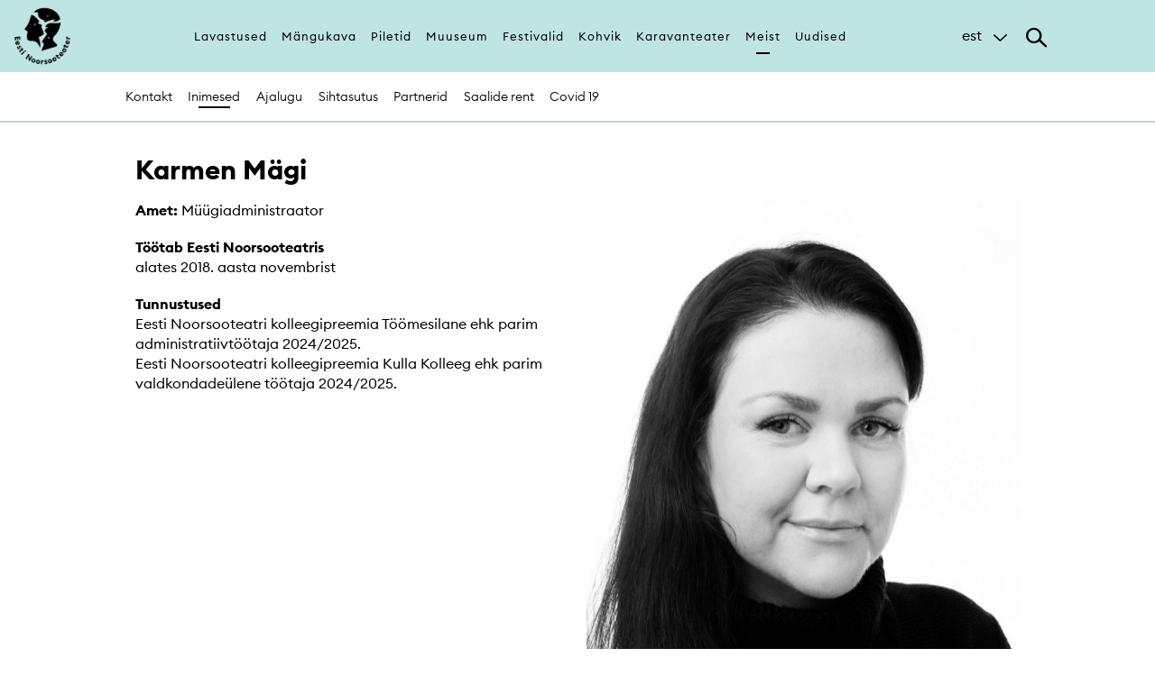

--- FILE ---
content_type: text/html; charset=utf-8
request_url: https://noorsooteater.ee/et/karmen-m%C3%A4gi
body_size: 5960
content:
<!DOCTYPE html>
<html lang="et" dir="ltr" prefix="og: http://ogp.me/ns# content: http://purl.org/rss/1.0/modules/content/ dc: http://purl.org/dc/terms/ foaf: http://xmlns.com/foaf/0.1/ rdfs: http://www.w3.org/2000/01/rdf-schema# sioc: http://rdfs.org/sioc/ns# sioct: http://rdfs.org/sioc/types# skos: http://www.w3.org/2004/02/skos/core# xsd: http://www.w3.org/2001/XMLSchema#">
<head><!--html-->
  <link rel="profile" href="http://www.w3.org/1999/xhtml/vocab" />
  <meta charset="utf-8">
  <meta name="viewport" content="width=640px, user-scalable=no">
  <meta name="web_author" content="Trinidad Wiseman, info@twn.ee" />

<!-- Google Tag Manager -->

<script>(function(w,d,s,l,i){w[l]=w[l]||[];w[l].push({'gtm.start':

new Date().getTime(),event:'gtm.js'});var f=d.getElementsByTagName(s)[0],

j=d.createElement(s),dl=l!='dataLayer'?'&l='+l:'';j.async=true;j.src=

'https://www.googletagmanager.com/gtm.js?id='+i+dl;f.parentNode.insertBefore(j,f);

})(window,document,'script','dataLayer','GTM-5PPNG56');</script>

<!-- End Google Tag Manager -->

  <!--[if IE]><![endif]-->
<meta http-equiv="Content-Type" content="text/html; charset=utf-8" />
<link rel="shortcut icon" href="https://noorsooteater.ee/sites/all/themes/nuku/favicon.ico" type="image/vnd.microsoft.icon" />
<meta name="description" content="Töötab Eesti Noorsooteatris alates 2018. aasta novembrist Tunnustused Eesti Noorsooteatri kolleegipreemia Töömesilane ehk parim administratiivtöötaja 2024/2025. Eesti Noorsooteatri kolleegipreemia Kulla Kolleeg ehk parim valdkondadeülene töötaja 2024/2025." />
<meta name="abstract" content="NUKU teater asutati 1952. aastal ja on Eesti ainus professionaalne nukuteater. Teatri juures tegutseb ka nukuteatrikunsti muuseum ning rahvusvaheline nuku- ja visuaalteatrifestival NuQ Treff." />
<meta name="keywords" content="teater, Nukuteatrimuuseum, nukuteatrimuuseum, nukuteater, muuseum, nuku, noorsooteater" />
<meta name="generator" content="Drupal 7 (http://drupal.org)" />
<link rel="canonical" href="https://noorsooteater.ee/et/karmen-m%C3%A4gi" />
<link rel="shortlink" href="https://noorsooteater.ee/et/node/4914" />
<meta property="fb:app_id" content="549617778576509" />
<meta property="og:site_name" content="EESTI NOORSOOTEATER" />
<meta property="og:type" content="article" />
<meta property="og:title" content="Karmen Mägi" />
<meta property="og:url" content="https://noorsooteater.ee/et/karmen-m%C3%A4gi" />
<meta property="og:description" content="Töötab Eesti Noorsooteatris alates 2018. aasta novembrist Tunnustused Eesti Noorsooteatri kolleegipreemia Töömesilane ehk parim administratiivtöötaja 2024/2025. Eesti Noorsooteatri kolleegipreemia Kulla Kolleeg ehk parim valdkondadeülene töötaja 2024/2025." />
<meta property="og:updated_time" content="2025-03-18T13:29:56+02:00" />
<meta property="og:image" content="https://noorsooteater.ee/sites/default/files/Noorsooteater_b2nner_koduleht_1200x630px.png" />
<meta property="article:published_time" content="2018-11-06T13:59:24+02:00" />
<meta property="article:modified_time" content="2025-03-18T13:29:56+02:00" />

<!-- Facebook Pixel Code -->
<script>
!function(f,b,e,v,n,t,s){if(f.fbq)return;n=f.fbq=function(){n.callMethod?
n.callMethod.apply(n,arguments):n.queue.push(arguments)};if(!f._fbq)f._fbq=n;
n.push=n;n.loaded=!0;n.version='2.0';n.queue=[];t=b.createElement(e);t.async=!0;
t.src=v;s=b.getElementsByTagName(e)[0];s.parentNode.insertBefore(t,s)}(window,
document,'script','//connect.facebook.net/en_US/fbevents.js');

fbq('init', '1645516392332621');
fbq('track', 'PageView');
fbq('track', 'ViewContent', {"content_type":"product","content_ids":"4914"});
</script>
<noscript><img height='1' width='1' style='display:none' src='https://www.facebook.com/tr?id=1645516392332621&ev=PageView&noscript=1' /></noscript>
<!-- End Facebook Pixel Code -->
  <title>Karmen Mägi | EESTI NOORSOOTEATER</title>
  <style>
@import url("https://noorsooteater.ee/modules/system/system.base.css?t8fu5v");
</style>
<style>
@import url("https://noorsooteater.ee/modules/field/theme/field.css?t8fu5v");
@import url("https://noorsooteater.ee/modules/node/node.css?t8fu5v");
@import url("https://noorsooteater.ee/sites/all/modules/views/css/views.css?t8fu5v");
@import url("https://noorsooteater.ee/sites/all/modules/ckeditor/css/ckeditor.css?t8fu5v");
</style>
<style>
@import url("https://noorsooteater.ee/sites/all/modules/ctools/css/ctools.css?t8fu5v");
@import url("https://noorsooteater.ee/modules/locale/locale.css?t8fu5v");
</style>
<style>
@import url("https://noorsooteater.ee/sites/all/themes/nuku/css/style.css?t8fu5v");
@import url("https://noorsooteater.ee/sites/all/themes/nuku/css/default.css?t8fu5v");
</style>
  <!-- HTML5 element support for IE6-8 -->
  <!--[if lt IE 9]>
    <script src="https://cdn.jsdelivr.net/html5shiv/3.7.3/html5shiv-printshiv.min.js"></script>
  <![endif]-->
  <script type="text/javascript">
<!--//--><![CDATA[//><!--
(function(i,s,o,g,r,a,m){i["GoogleAnalyticsObject"]=r;i[r]=i[r]||function(){(i[r].q=i[r].q||[]).push(arguments)},i[r].l=1*new Date();a=s.createElement(o),m=s.getElementsByTagName(o)[0];a.async=1;a.src=g;m.parentNode.insertBefore(a,m)})(window,document,"script","https://www.google-analytics.com/analytics.js","ga");ga("create", "UA-55393859-1", {"cookieDomain":"auto","allowLinker":true});ga("require", "linker");ga("linker:autoLink", ["www.nuku.ee","www.nukuteater.ee"]);ga("set", "anonymizeIp", true);ga("send", "pageview");
//--><!]]>
</script>
  <script id="usercentrics-cmp" src="https://web.cmp.usercentrics.eu/ui/loader.js" data-settings-id="NaOXp8HqURAZkG" async></script>
</head>
<body class="html not-front not-logged-in no-sidebars page-node page-node- page-node-4914 node-type-person i18n-et">

<!-- Google Tag Manager (noscript) -->

<noscript><iframe src=https://www.googletagmanager.com/ns.html?id=GTM-5PPNG56

height="0" width="0" style="display:none;visibility:hidden"></iframe></noscript>

<!-- End Google Tag Manager (noscript) -->

  <div id="skip-link">
    <a href="#main-content" class="element-invisible element-focusable">Skip to main content</a>
  </div>
    <!--page-->
<div class="main-wrapper">
<!--header-->
<header class="main" wpm-plugin="stickyHeader">
	<div class="header-content main" wpm-class="'searchActive' : searchTrigger" wpm-plugin="mobilemenu">
	   <div class="inline">
	      <a href="/et" class="logo"><img src="/sites/all/themes/nuku/assets/imgs/logo.png" alt=""></a>

	      <nav class="main">
	         <ul>
	      	    <li class="first leaf"><a href="/et/lavastused" title="">Lavastused</a></li>
<li class="leaf"><a href="/et/mangukava" title="">Mängukava</a></li>
<li class="leaf"><a href="/et/piletid" title="">Piletid</a></li>
<li class="leaf"><a href="/et/muuseum" title="">Muuseum</a></li>
<li class="leaf"><a href="/et/festivalid">Festivalid</a></li>
<li class="leaf"><a href="/et/kohvik" title="">Kohvik</a></li>
<li class="leaf"><a href="/et/karavanteater">Karavanteater</a></li>
<li class="leaf active"><a href="/et/teater" title="">Meist</a></li>
<li class="last leaf"><a href="/et/uudised" title="">Uudised</a></li>
	      	 </ul>
	      </nav><!--/main-->

        <nav class="mobile">
          <ul>
            <li><a href="/et/lavastused">Lavastused</a></li><li><a href="/et/mangukava">Mängukava</a></li><li><a href="/et/piletid">Piletid</a></li><li class="hasChildren"><span>Muuseum</span><ul><li><span class="back">Muuseum</span><a href="/et/muuseum">Muuseum</a></li><li><a href="/et/muuseum/info">Külastusinfo</a></li><li><a href="/et/muuseum/p%C3%BCsin%C3%A4itus">Püsinäitus</a></li><li><a href="/et/node/4574/">Näitused</a></li><li><a href="/et/muuseum/r%C3%A4ndn%C3%A4itus">Rändnäitus</a></li><li><a href="/et/muuseum/tegevused">Haridus</a></li><li><a href="/et/%C3%BCritused">Üritused</a></li><li><a href="/et/teatrinuku-leiutamise-konkurss-2025">Teatrinuku leiutamise konkurss</a></li><li><a href="/et/muuseum/tegevused">Tegevused</a></li><li><a href="/et/s%C3%BCnnip%C3%A4evapeod">Sünnipäevapidu</a></li><li><a href="/et/muuseum/toetusprogramm">Toetusprogramm</a></li></ul></li><li class="hasChildren"><span>Festivalid</span><ul><li><span class="back">Festivalid</span><a href="/et/festivalid">Festivalid</a></li><li class="hasChildren"><span>Baltic Focus</span><ul><li><span class="back">Baltic Focus</span><a href="/et/baltic-focus">Baltic Focus</a></li><li><a href="/et/baltic-focus/lavastused">Lavastused | Performances</a></li></ul></li><li><a href="/et/treff">Tallinn Treff</a></li><li class="hasChildren"><span>Baltic Showcase</span><ul><li><span class="back">Baltic Showcase</span><a href="/et/showcase">Baltic Showcase</a></li><li><a href="/et/galerii-2022">Galerii 2022</a></li></ul></li><li><a href="/et/festival/piletiinfo">Piletiinfo</a></li><li><a href="/et/festivali-ajalugu">Festivali ajalugu</a></li><li><a href="/et/festival/toetajad">Toetajad</a></li><li><a href="/et/showcase/taustalugemist">Taustalugemist</a></li></ul></li><li><a href="/et/kohvik">Kohvik</a></li><li><a href="/et/karavanteater">Karavanteater</a></li><li class="hasChildren"><span>Meist</span><ul><li><span class="back">Meist</span><a href="/et/teater">Meist</a></li><li><a href="/et/teater">Kontakt</a></li><li><a href="/et/teater/inimesed">Inimesed</a></li><li><a href="/et/teatrist">Ajalugu</a></li><li><a href="/et/sa-eesti-noorsooteater">Sihtasutus</a></li><li><a href="/et/teater/partnerid-ja-toetajad">Partnerid</a></li><li><a href="/et/teater/saalide-rent">Saalide rent</a></li><li><a href="/et/covid19">Covid 19</a></li></ul></li><li><a href="/et/uudised">Uudised</a></li>          </ul>
          <div class="languages">
            <a href="https://noorsooteater.ee/et/karmen-m%C3%A4gi">est</a><a href="https://noorsooteater.ee/en/karmen-m%C3%A4gi">eng</a><a href="https://noorsooteater.ee/ru/karmen-m%C3%A4gi">rus</a>          </div>
        </nav>

	      <div class="additional">

	         <div class="languages" wpm-class="'active': languageTrigger">
	            <span class="active" wpm-toggle="languageTrigger" wpm-blur="true">est</span><div class="language-switcher-locale-url more"><a href="/en/karmen-m%C3%A4gi" class="language-link" xml:lang="en" title="Karmen Mägi">eng</a><a href="/ru/karmen-m%C3%A4gi" class="language-link" xml:lang="ru" title="Karmen Mägi">rus</a></div>	         </div><!--/languages-->

	         <div class="search">
	            <div class="search-trigger" wpm-toggle="searchTrigger"></div>
	            <div class="search-item">
	              <form action="/et/otsi">
	                  <div class="form-item"><button class="submit"></button></div>
	                  <div class="form-item">
	                     <input type="text" name="search" placeholder="Otsi märksõna järgi">
	                  </div><!--/form-item-->
	               </form>
	            </div><!--/search-item-->
	         </div><!--/search-->
	      </div><!--/additional-->

	   </div><!--/inline-->
	</div><!--/header-content-->
		<div class="header-content sub">
      <div class="inline">
         <nav class="sub">
         	<ul>
				  <li class="first leaf"><a href="/et/teater">Kontakt</a></li>
<li class="leaf active"><a href="/et/teater/inimesed" title="">Inimesed</a></li>
<li class="leaf"><a href="/et/teatrist">Ajalugu</a></li>
<li class="leaf"><a href="/et/sa-eesti-noorsooteater">Sihtasutus</a></li>
<li class="leaf"><a href="/et/teater/partnerid-ja-toetajad">Partnerid</a></li>
<li class="leaf"><a href="/et/teater/saalide-rent">Saalide rent</a></li>
<li class="last leaf"><a href="/et/covid19">Covid 19</a></li>
			    </ul>
         </nav><!--/sub-->
      </div><!--/inline-->
   	</div>
		
			</header>
  <div id="page-wrapper"><div id="page">

    
    
    <div id="main-wrapper"><div id="main" class="clearfix">

      <div id="content" class="column"><div class="section">
                <a id="main-content"></a>
        <div class="tabs"></div>                          <div class="region region-content">
    <section id="block-system-main" class="block block-system clearfix">

      
  <section class="article-section">
  <div class="inline">
    <div class="row">
      <div class="col col-6">
        <div class="article-heading">
          <h1>Karmen Mägi</h1>
        </div><!--article-heading-->
      </div>
    </div>
    <div class="row">
      <div class="col col-6">
                <p><strong>Amet:</strong> Müügiadministraator</p>
                                        <div class="article-item">
          <p><strong>Töötab Eesti Noorsooteatris</strong><br />
alates 2018. aasta novembrist</p>
<p><strong>Tunnustused</strong><br />
Eesti Noorsooteatri kolleegipreemia Töömesilane ehk parim administratiivtöötaja 2024/2025.<br />
Eesti Noorsooteatri kolleegipreemia Kulla Kolleeg ehk parim valdkondadeülene töötaja 2024/2025.</p>
        </div><!--article-item-->
                
      </div>
      <aside class="col col-6">
                  <div class="article-image">
            <img src="https://noorsooteater.ee/sites/default/files/styles/person_page_profile/public/Karmen%20M%C3%A4gi_kohvikuteenindaja_NUKU_foto%20Jaana%20S%C3%BCld.jpg?itok=jaw2EzCm" title="Karmen Mägi kohvikuteenindaja" alt="Karmen Mägi kohvikuteenindaja">
          </div>
                
              </aside>
    </div>
  </div>
</section>
</section>
  </div>
              </div></div> <!-- /.section, /#content -->

      
      
    </div></div> <!-- /#main, /#main-wrapper -->

    <div id="footer"><div class="section">
          </div></div> <!-- /.section, /#footer -->

  </div></div> <!-- /#page, /#page-wrapper -->
<footer class="main">
  <div class="inline">
    <div class="row">
      <div class="col col-5">
        <h4>Liitu uudiskirjaga</h4>
        <div class="footer-content">
                              <!--uudiskiri-->
          <form class='webform-client-form webform-client-form-2648X' action='https://nuku.sendsmaily.net/api/opt-in/' method='post' method='post' id='webform-client-form-2648X' accept-charset='UTF-8'><div>
<div class='input-group'>
<div class='form-item webform-component webform-component-email webform-component--e-post form-group form-item form-item-submitted-e-post form-type-webform-email form-group'>
<input type='text' name='email' value='' placeholder='E-post' class='email form-control form-text form-email required' id='edit-submitted-e-post' required/> 
<input type='hidden' name='uudiskiri' value='Jah'>
<label class='control-label element-invisible' for='edit-submitted-e-post'>E-post <span class='form-required' title='This field is required.'>*</span></label>
</div>
<p class='success' style='padding:15px;background-color:#dff0d8;margin:0 0 10px;display:none'>Täname, et liitusite meie uudiskirjaga.</p>
<div class='input-group-btn form-actions'><button type='submit' class='btn'>Liitu</button></div>
</div>
</div>
</form>
          <!----uudiskiri---->
        </div><!--footer-content-->
      </div>
      <div class="col col-3">
        <h4 class="text-center">Jälgi meid</h4>
        <div class="footer-content social-links">
           <a href="https://www.facebook.com/EestiNoorsooteater/" class="before-facebook-1"> </a>
           <a href="https://www.instagram.com/eestinoorsooteater/" class="before-instagram"> </a>
           <a href="https://www.youtube.com/channel/UClWyTGIu1orm-e5euZtBOKw" class="before-youtube-play"> </a>
           <a href="https://www.linkedin.com/company/eesti-noorsooteater/" class="before-linkedin"> </a>
        </div><!--footer-content-->
      </div>
      <div class="col col-4">
        <h4>SA Eesti Noorsooteater</h4>
        <div class="footer-content">
          <div class="address-group">
            <address>
              Reg nr 90011094<br>
              KMKR nr EE101601081<br>
              Lai 1/Nunne 4, Tallinn            </address>
            <address>
              T-P kl 10-18              <a href="tel:+3726679555">+372 6679 555 </a><br>
              <span class="spamspan"><span class="u">kassa</span> [at] <span class="d">eestinoorsooteater.ee</span></span><br>
            </address>
          </div><!--address-group-->
        </div><!--footer-content-->
      </div>
    </div>
  </div><!--inline-->
</footer>
<div class="madeby">
	<div class="inline">
	  <a href="https://twn.ee" class="madeby" target="_blank">Made by Trinidad Wiseman</a>
	</div>
</div>
</div>
  <script type="text/javascript" async="async" src="//maps.googleapis.com/maps/api/js?key=AIzaSyBWC-XBdY71mEY3RJ82e-ogCk8lA1YGcPI"></script>
<script type="text/javascript" src="https://noorsooteater.ee/sites/all/modules/jquery_update/replace/jquery/1.10/jquery.min.js?v=1.10.2"></script>
<script type="text/javascript" src="https://noorsooteater.ee/misc/jquery-extend-3.4.0.js?v=1.10.2"></script>
<script type="text/javascript" src="https://noorsooteater.ee/misc/jquery-html-prefilter-3.5.0-backport.js?v=1.10.2"></script>
<script type="text/javascript" src="https://noorsooteater.ee/misc/jquery.once.js?v=1.2"></script>
<script type="text/javascript" src="https://noorsooteater.ee/misc/drupal.js?t8fu5v"></script>
<script type="text/javascript" src="https://noorsooteater.ee/sites/all/modules/spamspan/spamspan.js?t8fu5v"></script>
<script type="text/javascript" src="https://noorsooteater.ee/sites/default/files/languages/et_asACaArOAhP1qDLxfFmXB__gKLCpsqWXUH1SMnIzpSY.js?t8fu5v"></script>
<script type="text/javascript" src="https://noorsooteater.ee/sites/all/modules/google_analytics/googleanalytics.js?t8fu5v"></script>
<script type="text/javascript" src="https://noorsooteater.ee/sites/all/themes/nuku/js/main.js?t8fu5v"></script>
<script type="text/javascript" src="https://noorsooteater.ee/sites/all/themes/nuku/js/lib/jquery.form.min.js?t8fu5v"></script>
<script type="text/javascript" src="https://noorsooteater.ee/sites/all/themes/nuku/js/script.js?t8fu5v"></script>
<script type="text/javascript">
<!--//--><![CDATA[//><!--
jQuery.extend(Drupal.settings, {"basePath":"\/","pathPrefix":"et\/","setHasJsCookie":0,"ajaxPageState":{"theme":"nuku","theme_token":"z95F2ZStZ5d5wnZl57-oeC2AwXKfZXRYyhrpeuHemkk","css":{"modules\/system\/system.base.css":1,"modules\/field\/theme\/field.css":1,"modules\/node\/node.css":1,"sites\/all\/modules\/views\/css\/views.css":1,"sites\/all\/modules\/ckeditor\/css\/ckeditor.css":1,"sites\/all\/modules\/ctools\/css\/ctools.css":1,"modules\/locale\/locale.css":1,"sites\/all\/themes\/nuku\/css\/style.css":1,"sites\/all\/themes\/nuku\/css\/default.css":1},"js":{"http:\/\/maps.googleapis.com\/maps\/api\/js?key=AIzaSyBWC-XBdY71mEY3RJ82e-ogCk8lA1YGcPI":1,"sites\/all\/modules\/jquery_update\/replace\/jquery\/1.10\/jquery.min.js":1,"misc\/jquery-extend-3.4.0.js":1,"misc\/jquery-html-prefilter-3.5.0-backport.js":1,"misc\/jquery.once.js":1,"misc\/drupal.js":1,"sites\/all\/modules\/spamspan\/spamspan.js":1,"public:\/\/languages\/et_asACaArOAhP1qDLxfFmXB__gKLCpsqWXUH1SMnIzpSY.js":1,"sites\/all\/modules\/google_analytics\/googleanalytics.js":1,"sites\/all\/themes\/nuku\/js\/main.js":1,"sites\/all\/themes\/nuku\/js\/lib\/jquery.form.min.js":1,"sites\/all\/themes\/nuku\/js\/script.js":1,"sites\/all\/themes\/bootstrap\/js\/bootstrap.js":1}},"googleanalytics":{"trackOutbound":1,"trackMailto":1,"trackDownload":1,"trackDownloadExtensions":"7z|aac|arc|arj|asf|asx|avi|bin|csv|doc(x|m)?|dot(x|m)?|exe|flv|gif|gz|gzip|hqx|jar|jpe?g|js|mp(2|3|4|e?g)|mov(ie)?|msi|msp|pdf|phps|png|ppt(x|m)?|pot(x|m)?|pps(x|m)?|ppam|sld(x|m)?|thmx|qtm?|ra(m|r)?|sea|sit|tar|tgz|torrent|txt|wav|wma|wmv|wpd|xls(x|m|b)?|xlt(x|m)|xlam|xml|z|zip","trackDomainMode":2,"trackCrossDomains":["www.nuku.ee","www.nukuteater.ee"]},"bootstrap":{"anchorsFix":"0","anchorsSmoothScrolling":"0","formHasError":1,"popoverEnabled":1,"popoverOptions":{"animation":1,"html":0,"placement":"right","selector":"","trigger":"click","triggerAutoclose":1,"title":"","content":"","delay":0,"container":"body"},"tooltipEnabled":1,"tooltipOptions":{"animation":1,"html":0,"placement":"auto left","selector":"","trigger":"hover focus","delay":0,"container":"body"}}});
//--><!]]>
</script>
<script type="text/javascript" src="https://noorsooteater.ee/sites/all/themes/bootstrap/js/bootstrap.js?t8fu5v"></script>
</body>
<!---
-->
</html>
